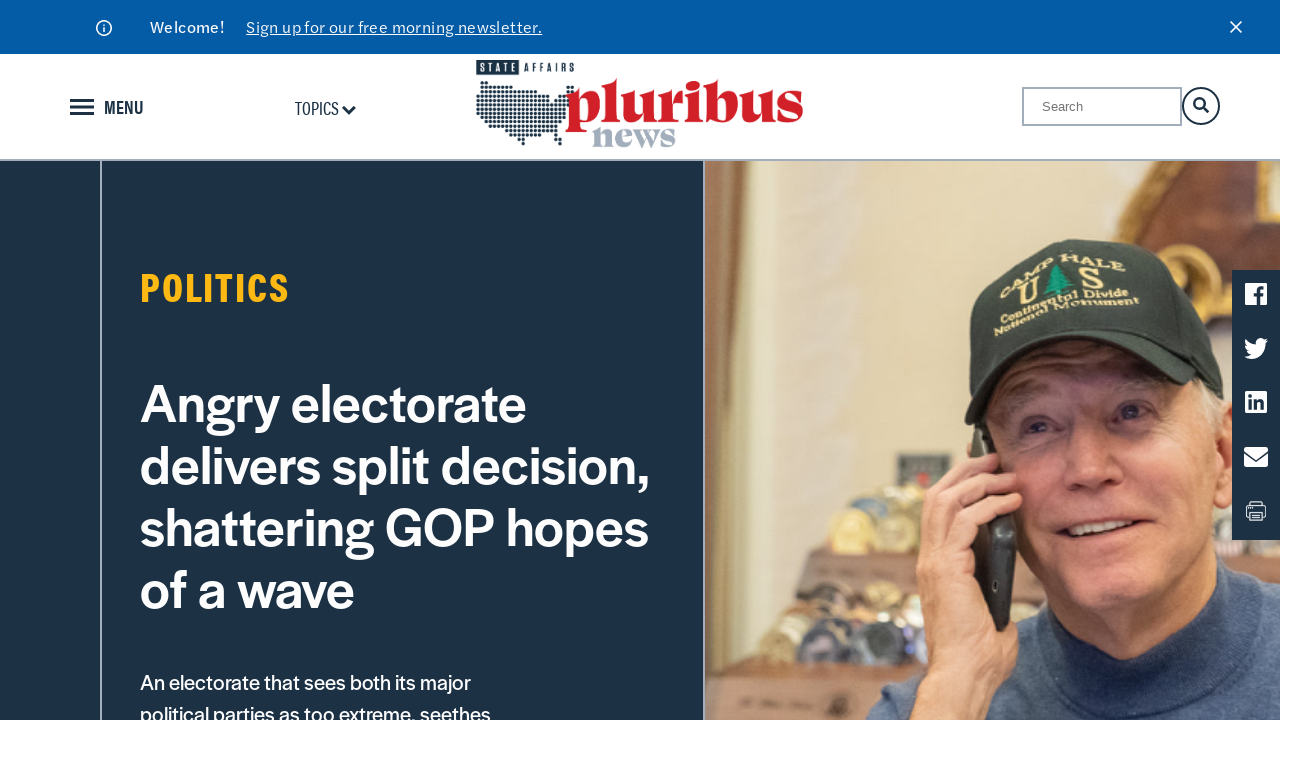

--- FILE ---
content_type: text/html; charset=UTF-8
request_url: https://pluribusnews.com/news-and-events/angry-electorate-delivers-split-decision-shattering-gop-hopes-of-a-wave/?utm_source=National+Conference+of+State+Legislatures&utm_campaign=6ca501c49e-Today_Nov_9&utm_medium=email&utm_term=0_1716623089-6ca501c49e-377788152
body_size: 16033
content:
<!doctype html>
<!--[if lt IE 9]><html class="no-js no-svg ie lt-ie9 lt-ie8 lt-ie7" lang="en-US"> <![endif]-->
<!--[if IE 9]><html class="no-js no-svg ie ie9 lt-ie9 lt-ie8" lang="en-US"> <![endif]-->
<!--[if gt IE 9]><!-->
	<html
	class="no-js no-svg" lang="en-US" style="visibility:hidden;"> <!--<![endif]-->
			<head>
			<title>Angry electorate delivers split decision, shattering GOP hopes of a wave &#8211; Pluribus News</title>
<meta name='robots' content='max-image-preview:large' />
<link rel='dns-prefetch' href='//cdn.broadstreetads.com' />
<link rel='dns-prefetch' href='//ajax.googleapis.com' />
<script>
window._wpemojiSettings = {"baseUrl":"https:\/\/s.w.org\/images\/core\/emoji\/15.0.3\/72x72\/","ext":".png","svgUrl":"https:\/\/s.w.org\/images\/core\/emoji\/15.0.3\/svg\/","svgExt":".svg","source":{"concatemoji":"https:\/\/pluribusnews.com\/wp-includes\/js\/wp-emoji-release.min.js?ver=6.6.2"}};
/*! This file is auto-generated */
!function(i,n){var o,s,e;function c(e){try{var t={supportTests:e,timestamp:(new Date).valueOf()};sessionStorage.setItem(o,JSON.stringify(t))}catch(e){}}function p(e,t,n){e.clearRect(0,0,e.canvas.width,e.canvas.height),e.fillText(t,0,0);var t=new Uint32Array(e.getImageData(0,0,e.canvas.width,e.canvas.height).data),r=(e.clearRect(0,0,e.canvas.width,e.canvas.height),e.fillText(n,0,0),new Uint32Array(e.getImageData(0,0,e.canvas.width,e.canvas.height).data));return t.every(function(e,t){return e===r[t]})}function u(e,t,n){switch(t){case"flag":return n(e,"\ud83c\udff3\ufe0f\u200d\u26a7\ufe0f","\ud83c\udff3\ufe0f\u200b\u26a7\ufe0f")?!1:!n(e,"\ud83c\uddfa\ud83c\uddf3","\ud83c\uddfa\u200b\ud83c\uddf3")&&!n(e,"\ud83c\udff4\udb40\udc67\udb40\udc62\udb40\udc65\udb40\udc6e\udb40\udc67\udb40\udc7f","\ud83c\udff4\u200b\udb40\udc67\u200b\udb40\udc62\u200b\udb40\udc65\u200b\udb40\udc6e\u200b\udb40\udc67\u200b\udb40\udc7f");case"emoji":return!n(e,"\ud83d\udc26\u200d\u2b1b","\ud83d\udc26\u200b\u2b1b")}return!1}function f(e,t,n){var r="undefined"!=typeof WorkerGlobalScope&&self instanceof WorkerGlobalScope?new OffscreenCanvas(300,150):i.createElement("canvas"),a=r.getContext("2d",{willReadFrequently:!0}),o=(a.textBaseline="top",a.font="600 32px Arial",{});return e.forEach(function(e){o[e]=t(a,e,n)}),o}function t(e){var t=i.createElement("script");t.src=e,t.defer=!0,i.head.appendChild(t)}"undefined"!=typeof Promise&&(o="wpEmojiSettingsSupports",s=["flag","emoji"],n.supports={everything:!0,everythingExceptFlag:!0},e=new Promise(function(e){i.addEventListener("DOMContentLoaded",e,{once:!0})}),new Promise(function(t){var n=function(){try{var e=JSON.parse(sessionStorage.getItem(o));if("object"==typeof e&&"number"==typeof e.timestamp&&(new Date).valueOf()<e.timestamp+604800&&"object"==typeof e.supportTests)return e.supportTests}catch(e){}return null}();if(!n){if("undefined"!=typeof Worker&&"undefined"!=typeof OffscreenCanvas&&"undefined"!=typeof URL&&URL.createObjectURL&&"undefined"!=typeof Blob)try{var e="postMessage("+f.toString()+"("+[JSON.stringify(s),u.toString(),p.toString()].join(",")+"));",r=new Blob([e],{type:"text/javascript"}),a=new Worker(URL.createObjectURL(r),{name:"wpTestEmojiSupports"});return void(a.onmessage=function(e){c(n=e.data),a.terminate(),t(n)})}catch(e){}c(n=f(s,u,p))}t(n)}).then(function(e){for(var t in e)n.supports[t]=e[t],n.supports.everything=n.supports.everything&&n.supports[t],"flag"!==t&&(n.supports.everythingExceptFlag=n.supports.everythingExceptFlag&&n.supports[t]);n.supports.everythingExceptFlag=n.supports.everythingExceptFlag&&!n.supports.flag,n.DOMReady=!1,n.readyCallback=function(){n.DOMReady=!0}}).then(function(){return e}).then(function(){var e;n.supports.everything||(n.readyCallback(),(e=n.source||{}).concatemoji?t(e.concatemoji):e.wpemoji&&e.twemoji&&(t(e.twemoji),t(e.wpemoji)))}))}((window,document),window._wpemojiSettings);
</script>
<style id='wp-emoji-styles-inline-css'>

	img.wp-smiley, img.emoji {
		display: inline !important;
		border: none !important;
		box-shadow: none !important;
		height: 1em !important;
		width: 1em !important;
		margin: 0 0.07em !important;
		vertical-align: -0.1em !important;
		background: none !important;
		padding: 0 !important;
	}
</style>
<link rel='stylesheet' id='wp-block-library-css' href='https://pluribusnews.com/wp-includes/css/dist/block-library/style.min.css?ver=6.6.2' media='all' />
<style id='classic-theme-styles-inline-css'>
/*! This file is auto-generated */
.wp-block-button__link{color:#fff;background-color:#32373c;border-radius:9999px;box-shadow:none;text-decoration:none;padding:calc(.667em + 2px) calc(1.333em + 2px);font-size:1.125em}.wp-block-file__button{background:#32373c;color:#fff;text-decoration:none}
</style>
<style id='global-styles-inline-css'>
:root{--wp--preset--aspect-ratio--square: 1;--wp--preset--aspect-ratio--4-3: 4/3;--wp--preset--aspect-ratio--3-4: 3/4;--wp--preset--aspect-ratio--3-2: 3/2;--wp--preset--aspect-ratio--2-3: 2/3;--wp--preset--aspect-ratio--16-9: 16/9;--wp--preset--aspect-ratio--9-16: 9/16;--wp--preset--color--black: #000000;--wp--preset--color--cyan-bluish-gray: #abb8c3;--wp--preset--color--white: #ffffff;--wp--preset--color--pale-pink: #f78da7;--wp--preset--color--vivid-red: #cf2e2e;--wp--preset--color--luminous-vivid-orange: #ff6900;--wp--preset--color--luminous-vivid-amber: #fcb900;--wp--preset--color--light-green-cyan: #7bdcb5;--wp--preset--color--vivid-green-cyan: #00d084;--wp--preset--color--pale-cyan-blue: #8ed1fc;--wp--preset--color--vivid-cyan-blue: #0693e3;--wp--preset--color--vivid-purple: #9b51e0;--wp--preset--gradient--vivid-cyan-blue-to-vivid-purple: linear-gradient(135deg,rgba(6,147,227,1) 0%,rgb(155,81,224) 100%);--wp--preset--gradient--light-green-cyan-to-vivid-green-cyan: linear-gradient(135deg,rgb(122,220,180) 0%,rgb(0,208,130) 100%);--wp--preset--gradient--luminous-vivid-amber-to-luminous-vivid-orange: linear-gradient(135deg,rgba(252,185,0,1) 0%,rgba(255,105,0,1) 100%);--wp--preset--gradient--luminous-vivid-orange-to-vivid-red: linear-gradient(135deg,rgba(255,105,0,1) 0%,rgb(207,46,46) 100%);--wp--preset--gradient--very-light-gray-to-cyan-bluish-gray: linear-gradient(135deg,rgb(238,238,238) 0%,rgb(169,184,195) 100%);--wp--preset--gradient--cool-to-warm-spectrum: linear-gradient(135deg,rgb(74,234,220) 0%,rgb(151,120,209) 20%,rgb(207,42,186) 40%,rgb(238,44,130) 60%,rgb(251,105,98) 80%,rgb(254,248,76) 100%);--wp--preset--gradient--blush-light-purple: linear-gradient(135deg,rgb(255,206,236) 0%,rgb(152,150,240) 100%);--wp--preset--gradient--blush-bordeaux: linear-gradient(135deg,rgb(254,205,165) 0%,rgb(254,45,45) 50%,rgb(107,0,62) 100%);--wp--preset--gradient--luminous-dusk: linear-gradient(135deg,rgb(255,203,112) 0%,rgb(199,81,192) 50%,rgb(65,88,208) 100%);--wp--preset--gradient--pale-ocean: linear-gradient(135deg,rgb(255,245,203) 0%,rgb(182,227,212) 50%,rgb(51,167,181) 100%);--wp--preset--gradient--electric-grass: linear-gradient(135deg,rgb(202,248,128) 0%,rgb(113,206,126) 100%);--wp--preset--gradient--midnight: linear-gradient(135deg,rgb(2,3,129) 0%,rgb(40,116,252) 100%);--wp--preset--font-size--small: 13px;--wp--preset--font-size--medium: 20px;--wp--preset--font-size--large: 36px;--wp--preset--font-size--x-large: 42px;--wp--preset--spacing--20: 0.44rem;--wp--preset--spacing--30: 0.67rem;--wp--preset--spacing--40: 1rem;--wp--preset--spacing--50: 1.5rem;--wp--preset--spacing--60: 2.25rem;--wp--preset--spacing--70: 3.38rem;--wp--preset--spacing--80: 5.06rem;--wp--preset--shadow--natural: 6px 6px 9px rgba(0, 0, 0, 0.2);--wp--preset--shadow--deep: 12px 12px 50px rgba(0, 0, 0, 0.4);--wp--preset--shadow--sharp: 6px 6px 0px rgba(0, 0, 0, 0.2);--wp--preset--shadow--outlined: 6px 6px 0px -3px rgba(255, 255, 255, 1), 6px 6px rgba(0, 0, 0, 1);--wp--preset--shadow--crisp: 6px 6px 0px rgba(0, 0, 0, 1);}:where(.is-layout-flex){gap: 0.5em;}:where(.is-layout-grid){gap: 0.5em;}body .is-layout-flex{display: flex;}.is-layout-flex{flex-wrap: wrap;align-items: center;}.is-layout-flex > :is(*, div){margin: 0;}body .is-layout-grid{display: grid;}.is-layout-grid > :is(*, div){margin: 0;}:where(.wp-block-columns.is-layout-flex){gap: 2em;}:where(.wp-block-columns.is-layout-grid){gap: 2em;}:where(.wp-block-post-template.is-layout-flex){gap: 1.25em;}:where(.wp-block-post-template.is-layout-grid){gap: 1.25em;}.has-black-color{color: var(--wp--preset--color--black) !important;}.has-cyan-bluish-gray-color{color: var(--wp--preset--color--cyan-bluish-gray) !important;}.has-white-color{color: var(--wp--preset--color--white) !important;}.has-pale-pink-color{color: var(--wp--preset--color--pale-pink) !important;}.has-vivid-red-color{color: var(--wp--preset--color--vivid-red) !important;}.has-luminous-vivid-orange-color{color: var(--wp--preset--color--luminous-vivid-orange) !important;}.has-luminous-vivid-amber-color{color: var(--wp--preset--color--luminous-vivid-amber) !important;}.has-light-green-cyan-color{color: var(--wp--preset--color--light-green-cyan) !important;}.has-vivid-green-cyan-color{color: var(--wp--preset--color--vivid-green-cyan) !important;}.has-pale-cyan-blue-color{color: var(--wp--preset--color--pale-cyan-blue) !important;}.has-vivid-cyan-blue-color{color: var(--wp--preset--color--vivid-cyan-blue) !important;}.has-vivid-purple-color{color: var(--wp--preset--color--vivid-purple) !important;}.has-black-background-color{background-color: var(--wp--preset--color--black) !important;}.has-cyan-bluish-gray-background-color{background-color: var(--wp--preset--color--cyan-bluish-gray) !important;}.has-white-background-color{background-color: var(--wp--preset--color--white) !important;}.has-pale-pink-background-color{background-color: var(--wp--preset--color--pale-pink) !important;}.has-vivid-red-background-color{background-color: var(--wp--preset--color--vivid-red) !important;}.has-luminous-vivid-orange-background-color{background-color: var(--wp--preset--color--luminous-vivid-orange) !important;}.has-luminous-vivid-amber-background-color{background-color: var(--wp--preset--color--luminous-vivid-amber) !important;}.has-light-green-cyan-background-color{background-color: var(--wp--preset--color--light-green-cyan) !important;}.has-vivid-green-cyan-background-color{background-color: var(--wp--preset--color--vivid-green-cyan) !important;}.has-pale-cyan-blue-background-color{background-color: var(--wp--preset--color--pale-cyan-blue) !important;}.has-vivid-cyan-blue-background-color{background-color: var(--wp--preset--color--vivid-cyan-blue) !important;}.has-vivid-purple-background-color{background-color: var(--wp--preset--color--vivid-purple) !important;}.has-black-border-color{border-color: var(--wp--preset--color--black) !important;}.has-cyan-bluish-gray-border-color{border-color: var(--wp--preset--color--cyan-bluish-gray) !important;}.has-white-border-color{border-color: var(--wp--preset--color--white) !important;}.has-pale-pink-border-color{border-color: var(--wp--preset--color--pale-pink) !important;}.has-vivid-red-border-color{border-color: var(--wp--preset--color--vivid-red) !important;}.has-luminous-vivid-orange-border-color{border-color: var(--wp--preset--color--luminous-vivid-orange) !important;}.has-luminous-vivid-amber-border-color{border-color: var(--wp--preset--color--luminous-vivid-amber) !important;}.has-light-green-cyan-border-color{border-color: var(--wp--preset--color--light-green-cyan) !important;}.has-vivid-green-cyan-border-color{border-color: var(--wp--preset--color--vivid-green-cyan) !important;}.has-pale-cyan-blue-border-color{border-color: var(--wp--preset--color--pale-cyan-blue) !important;}.has-vivid-cyan-blue-border-color{border-color: var(--wp--preset--color--vivid-cyan-blue) !important;}.has-vivid-purple-border-color{border-color: var(--wp--preset--color--vivid-purple) !important;}.has-vivid-cyan-blue-to-vivid-purple-gradient-background{background: var(--wp--preset--gradient--vivid-cyan-blue-to-vivid-purple) !important;}.has-light-green-cyan-to-vivid-green-cyan-gradient-background{background: var(--wp--preset--gradient--light-green-cyan-to-vivid-green-cyan) !important;}.has-luminous-vivid-amber-to-luminous-vivid-orange-gradient-background{background: var(--wp--preset--gradient--luminous-vivid-amber-to-luminous-vivid-orange) !important;}.has-luminous-vivid-orange-to-vivid-red-gradient-background{background: var(--wp--preset--gradient--luminous-vivid-orange-to-vivid-red) !important;}.has-very-light-gray-to-cyan-bluish-gray-gradient-background{background: var(--wp--preset--gradient--very-light-gray-to-cyan-bluish-gray) !important;}.has-cool-to-warm-spectrum-gradient-background{background: var(--wp--preset--gradient--cool-to-warm-spectrum) !important;}.has-blush-light-purple-gradient-background{background: var(--wp--preset--gradient--blush-light-purple) !important;}.has-blush-bordeaux-gradient-background{background: var(--wp--preset--gradient--blush-bordeaux) !important;}.has-luminous-dusk-gradient-background{background: var(--wp--preset--gradient--luminous-dusk) !important;}.has-pale-ocean-gradient-background{background: var(--wp--preset--gradient--pale-ocean) !important;}.has-electric-grass-gradient-background{background: var(--wp--preset--gradient--electric-grass) !important;}.has-midnight-gradient-background{background: var(--wp--preset--gradient--midnight) !important;}.has-small-font-size{font-size: var(--wp--preset--font-size--small) !important;}.has-medium-font-size{font-size: var(--wp--preset--font-size--medium) !important;}.has-large-font-size{font-size: var(--wp--preset--font-size--large) !important;}.has-x-large-font-size{font-size: var(--wp--preset--font-size--x-large) !important;}
:where(.wp-block-post-template.is-layout-flex){gap: 1.25em;}:where(.wp-block-post-template.is-layout-grid){gap: 1.25em;}
:where(.wp-block-columns.is-layout-flex){gap: 2em;}:where(.wp-block-columns.is-layout-grid){gap: 2em;}
:root :where(.wp-block-pullquote){font-size: 1.5em;line-height: 1.6;}
</style>
<script data-cfasync='false' src="//cdn.broadstreetads.com/init-2.min.js?v=1.46.7&amp;ver=6.6.2" id="broadstreet-init-js"></script>
<link rel="https://api.w.org/" href="https://pluribusnews.com/wp-json/" /><link rel="alternate" title="JSON" type="application/json" href="https://pluribusnews.com/wp-json/wp/v2/news-and-events/697" /><link rel="EditURI" type="application/rsd+xml" title="RSD" href="https://pluribusnews.com/xmlrpc.php?rsd" />
<meta name="generator" content="WordPress 6.6.2" />
<link rel="canonical" href="https://pluribusnews.com/news-and-events/angry-electorate-delivers-split-decision-shattering-gop-hopes-of-a-wave/" />
<link rel='shortlink' href='https://pluribusnews.com/?p=697' />
<link rel="alternate" title="oEmbed (JSON)" type="application/json+oembed" href="https://pluribusnews.com/wp-json/oembed/1.0/embed?url=https%3A%2F%2Fpluribusnews.com%2Fnews-and-events%2Fangry-electorate-delivers-split-decision-shattering-gop-hopes-of-a-wave%2F" />
<link rel="alternate" title="oEmbed (XML)" type="text/xml+oembed" href="https://pluribusnews.com/wp-json/oembed/1.0/embed?url=https%3A%2F%2Fpluribusnews.com%2Fnews-and-events%2Fangry-electorate-delivers-split-decision-shattering-gop-hopes-of-a-wave%2F&#038;format=xml" />
<script type="text/javascript">
  (function(c) {
    var script = document.createElement("script");
    script.src = "https://js.memberful.com/embed.js";
    script.onload = function() { Memberful.setup(c) };
    document.head.appendChild(script);
  })({
    site: ["https:\/\/pluribusnews.memberful.com"]  });
</script>

			
	<!-- <link rel="preload" href="https://pluribusnews.com/wp-content/themes/pluribus-wp/dist/css/main.css?v=1765898210" as="style" onload="this.onload=null;this.rel='stylesheet'"> -->
	<link rel="stylesheet" href="https://pluribusnews.com/wp-content/themes/pluribus-wp/dist/css/main.css?v=1765898210" media="print" onload="this.media='all'; this.onload=null;">	<noscript><link rel="stylesheet" href="https://pluribusnews.com/wp-content/themes/pluribus-wp/dist/css/main.css?v=1765898210"></noscript>
	
			<!-- Facebook Domain Validation -->
<meta name="facebook-domain-verification" content="cgxpx6odnj0i2co9ztn1ga7dvy0wh1" />

<!-- Google Tag Manager -->
<script>(function(w,d,s,l,i){w[l]=w[l]||[];w[l].push({'gtm.start':
new Date().getTime(),event:'gtm.js'});var f=d.getElementsByTagName(s)[0],
j=d.createElement(s),dl=l!='dataLayer'?'&l='+l:'';j.async=true;j.src=
' https://www.googletagmanager.com/gtm.js?id='+i+dl;f.parentNode.insertBefore(j,f);
})(window,document,'script','dataLayer','GTM-PZRFF28');</script>
<!-- End Google Tag Manager -->

<!-- Google tag (gtag.js) -->
<script async src="https://www.googletagmanager.com/gtag/js?id=G-SPJQKJ2T4F"></script>
<script>
  window.dataLayer = window.dataLayer || [];
  function gtag(){dataLayer.push(arguments);}
  gtag('js', new Date());
  gtag('config', 'G-SPJQKJ2T4F');
</script>

<!-- Twitter conversion tracking base code -->
<script>
!function(e,t,n,s,u,a){e.twq||(s=e.twq=function(){s.exe?s.exe.apply(s,arguments):s.queue.push(arguments);
},s.version='1.1',s.queue=[],u=t.createElement(n),u.async=!0,u.src='https://static.ads-twitter.com/uwt.js',
a=t.getElementsByTagName(n)[0],a.parentNode.insertBefore(u,a))}(window,document,'script');
twq('config','ocf0w');
</script>
<!-- End Twitter conversion tracking base code -->

<!-- Meta Pixel Code -->
<script>
!function(f,b,e,v,n,t,s)
{if(f.fbq)return;n=f.fbq=function(){n.callMethod?
n.callMethod.apply(n,arguments):n.queue.push(arguments)};
if(!f._fbq)f._fbq=n;n.push=n;n.loaded=!0;n.version='2.0';
n.queue=[];t=b.createElement(e);t.async=!0;
t.src=v;s=b.getElementsByTagName(e)[0];
s.parentNode.insertBefore(t,s)}(window, document,'script',
'https://connect.facebook.net/en_US/fbevents.js');
fbq('init', '5393249914135129');
fbq('track', 'PageView');
</script>
<noscript><img height="1" width="1" style="display:none"
src="https://www.facebook.com/tr?id=5393249914135129&ev=PageView&noscript=1"
/></noscript>
<!-- End Meta Pixel Code -->

<script async src="https://www.googletagmanager.com/gtag/js?id=AW-11389429087"></script>
<script>
window.dataLayer = window.dataLayer || [];
function gtag(){dataLayer.push(arguments);}
gtag('js', new Date());
gtag('config', 'AW-11389429087');
</script>


			<meta http-equiv="X-UA-Compatible" content="IE=edge">
			<meta name="viewport" content="width=device-width, initial-scale=1, maximum-scale=1">

			<link rel="icon" type="image/x-icon" href="https://pluribusnews.com/wp-content/themes/pluribus-wp/images/favicons/favicon.ico">
			<link rel="apple-touch-icon" sizes="180x180" href="https://pluribusnews.com/wp-content/themes/pluribus-wp/images/favicons/apple-touch-icon.png">
			<link rel="icon" type="image/png" sizes="32x32" href="https://pluribusnews.com/wp-content/themes/pluribus-wp/images/favicons/favicon-32x32.png">
			<link rel="icon" type="image/png" sizes="16x16" href="https://pluribusnews.com/wp-content/themes/pluribus-wp/images/favicons/favicon-16x16.png">
			<link rel="manifest" href="https://pluribusnews.com/wp-content/themes/pluribus-wp/site.webmanifest">
			<link rel="stylesheet" href="https://use.typekit.net/udz5lpx.css">

						<link rel="stylesheet" href="https://fonts.googleapis.com/css2?family=Material+Symbols+Outlined:opsz,wght,FILL,GRAD@48,400,0,0" />

			<script src="https://cdn.jsdelivr.net/npm/typed.js@2.0.12"></script>

			<script src="https://cdnjs.cloudflare.com/ajax/libs/gsap/3.10.4/gsap.min.js"></script>
			<script src="https://cdnjs.cloudflare.com/ajax/libs/gsap/3.10.4/ScrollTrigger.min.js"></script>

		</head>
	
	<body class="news-and-events-template-default single single-news-and-events postid-697" data-template="base.twig">

		<!-- Google Tag Manager (noscript) -->
<noscript><iframe src=" https://www.googletagmanager.com/ns.html?id=GTM-PZRFF28"
height="0" width="0" style="display:none;visibility:hidden"></iframe></noscript>
<!-- End Google Tag Manager (noscript) -->

				<script>0</script>
		<div class="heavy-background"></div>
		
		
		<a class="visually-hidden-focusable" href="#content">Skip to content</a>

		
						
<header id="header" class="internal">
	
			<div class="alert announcement">
					<i class="announcement"></i>
					<span class="alert__title">Welcome! </span>
					<span class="alert__message"> <a target="_self" href="https://pluribusnews.com/sign-up/">Sign up for our free morning newsletter.</a></span>
					<a href="#" class="alert__close"><img src="/wp-content/themes/pluribus-wp/images/icons/icon-close.svg"></a>
			</div>
	<div class="header-placeholder">
		<div class="header-wrapper l-container">
			<div id="header-inner">
				<div class='header-inner-content'>
					<div class='menu-button'>
						<button type="button" class="menu-main-toggle" aria-label="Expand the main menu navigation">
							<div class="icon hamburger-menu">
								<div class="bar one"></div>
								<div class="bar two"></div>
								<div class="bar three"></div>
							</div>
							<span class='desktop-only'>MENU</span>
						</button>
													<div class='internal-page__topics desktop-only'>
								<a href="#" class="view-topics">Topics
									<svg xmlns="http://www.w3.org/2000/svg" width="13.978" height="13.978" viewBox="0 0 13.978 13.978">
  <g id="Hover_Arrow" data-name="Hover Arrow" transform="translate(27.766 5.928) rotate(135)">
    <path id="Trazado_30462" data-name="Trazado 30462" d="M10.5,10.5h8.384v8.384" transform="translate(0 0)" fill="none" stroke="#1c3144" stroke-width="3"/>
  </g>
</svg>
</a>
								<ul class='internal-page__topics-items'>
																			<li class="menu-item">
											<a href="https://pluribusnews.com/issues/policy/">
												Policy
												<span><svg xmlns="http://www.w3.org/2000/svg" width="18.121" height="18.121" viewBox="0 0 18.121 18.121">
  <g id="Icon_feather-arrow-left" data-name="Icon feather-arrow-left" transform="translate(0 1.061)">
    <g id="Icon_feather-arrow-left-2" data-name="Icon feather-arrow-left" transform="translate(23.5 23.5) rotate(180)">
      <path id="Trazado_30447" data-name="Trazado 30447" d="M23.5,18H7.5" transform="translate(0 -2.5)" fill="none" stroke="#fdb913" stroke-linejoin="round" stroke-width="3"/>
      <path id="Trazado_30448" data-name="Trazado 30448" d="M15.5,23.5l-8-8,8-8" fill="none" stroke="#fdb913" stroke-width="3"/>
    </g>
  </g>
</svg>
</span>
											</a>
										</li>
																			<li class="menu-item">
											<a href="https://pluribusnews.com/issues/politics/">
												Politics
												<span><svg xmlns="http://www.w3.org/2000/svg" width="18.121" height="18.121" viewBox="0 0 18.121 18.121">
  <g id="Icon_feather-arrow-left" data-name="Icon feather-arrow-left" transform="translate(0 1.061)">
    <g id="Icon_feather-arrow-left-2" data-name="Icon feather-arrow-left" transform="translate(23.5 23.5) rotate(180)">
      <path id="Trazado_30447" data-name="Trazado 30447" d="M23.5,18H7.5" transform="translate(0 -2.5)" fill="none" stroke="#fdb913" stroke-linejoin="round" stroke-width="3"/>
      <path id="Trazado_30448" data-name="Trazado 30448" d="M15.5,23.5l-8-8,8-8" fill="none" stroke="#fdb913" stroke-width="3"/>
    </g>
  </g>
</svg>
</span>
											</a>
										</li>
																			<li class="menu-item">
											<a href="https://pluribusnews.com/issues/economy/">
												Economy
												<span><svg xmlns="http://www.w3.org/2000/svg" width="18.121" height="18.121" viewBox="0 0 18.121 18.121">
  <g id="Icon_feather-arrow-left" data-name="Icon feather-arrow-left" transform="translate(0 1.061)">
    <g id="Icon_feather-arrow-left-2" data-name="Icon feather-arrow-left" transform="translate(23.5 23.5) rotate(180)">
      <path id="Trazado_30447" data-name="Trazado 30447" d="M23.5,18H7.5" transform="translate(0 -2.5)" fill="none" stroke="#fdb913" stroke-linejoin="round" stroke-width="3"/>
      <path id="Trazado_30448" data-name="Trazado 30448" d="M15.5,23.5l-8-8,8-8" fill="none" stroke="#fdb913" stroke-width="3"/>
    </g>
  </g>
</svg>
</span>
											</a>
										</li>
																			<li class="menu-item">
											<a href="https://pluribusnews.com/issues/disruption/">
												Disruption
												<span><svg xmlns="http://www.w3.org/2000/svg" width="18.121" height="18.121" viewBox="0 0 18.121 18.121">
  <g id="Icon_feather-arrow-left" data-name="Icon feather-arrow-left" transform="translate(0 1.061)">
    <g id="Icon_feather-arrow-left-2" data-name="Icon feather-arrow-left" transform="translate(23.5 23.5) rotate(180)">
      <path id="Trazado_30447" data-name="Trazado 30447" d="M23.5,18H7.5" transform="translate(0 -2.5)" fill="none" stroke="#fdb913" stroke-linejoin="round" stroke-width="3"/>
      <path id="Trazado_30448" data-name="Trazado 30448" d="M15.5,23.5l-8-8,8-8" fill="none" stroke="#fdb913" stroke-width="3"/>
    </g>
  </g>
</svg>
</span>
											</a>
										</li>
																			<li class="menu-item">
											<a href="https://pluribusnews.com/issues/health-care/">
												Health Care
												<span><svg xmlns="http://www.w3.org/2000/svg" width="18.121" height="18.121" viewBox="0 0 18.121 18.121">
  <g id="Icon_feather-arrow-left" data-name="Icon feather-arrow-left" transform="translate(0 1.061)">
    <g id="Icon_feather-arrow-left-2" data-name="Icon feather-arrow-left" transform="translate(23.5 23.5) rotate(180)">
      <path id="Trazado_30447" data-name="Trazado 30447" d="M23.5,18H7.5" transform="translate(0 -2.5)" fill="none" stroke="#fdb913" stroke-linejoin="round" stroke-width="3"/>
      <path id="Trazado_30448" data-name="Trazado 30448" d="M15.5,23.5l-8-8,8-8" fill="none" stroke="#fdb913" stroke-width="3"/>
    </g>
  </g>
</svg>
</span>
											</a>
										</li>
																			<li class="menu-item">
											<a href="https://pluribusnews.com/issues/transportation/">
												Transportation
												<span><svg xmlns="http://www.w3.org/2000/svg" width="18.121" height="18.121" viewBox="0 0 18.121 18.121">
  <g id="Icon_feather-arrow-left" data-name="Icon feather-arrow-left" transform="translate(0 1.061)">
    <g id="Icon_feather-arrow-left-2" data-name="Icon feather-arrow-left" transform="translate(23.5 23.5) rotate(180)">
      <path id="Trazado_30447" data-name="Trazado 30447" d="M23.5,18H7.5" transform="translate(0 -2.5)" fill="none" stroke="#fdb913" stroke-linejoin="round" stroke-width="3"/>
      <path id="Trazado_30448" data-name="Trazado 30448" d="M15.5,23.5l-8-8,8-8" fill="none" stroke="#fdb913" stroke-width="3"/>
    </g>
  </g>
</svg>
</span>
											</a>
										</li>
																			<li class="menu-item">
											<a href="https://pluribusnews.com/issues/energy/">
												Energy
												<span><svg xmlns="http://www.w3.org/2000/svg" width="18.121" height="18.121" viewBox="0 0 18.121 18.121">
  <g id="Icon_feather-arrow-left" data-name="Icon feather-arrow-left" transform="translate(0 1.061)">
    <g id="Icon_feather-arrow-left-2" data-name="Icon feather-arrow-left" transform="translate(23.5 23.5) rotate(180)">
      <path id="Trazado_30447" data-name="Trazado 30447" d="M23.5,18H7.5" transform="translate(0 -2.5)" fill="none" stroke="#fdb913" stroke-linejoin="round" stroke-width="3"/>
      <path id="Trazado_30448" data-name="Trazado 30448" d="M15.5,23.5l-8-8,8-8" fill="none" stroke="#fdb913" stroke-width="3"/>
    </g>
  </g>
</svg>
</span>
											</a>
										</li>
																			<li class="menu-item">
											<a href="https://pluribusnews.com/issues/environment/">
												Environment
												<span><svg xmlns="http://www.w3.org/2000/svg" width="18.121" height="18.121" viewBox="0 0 18.121 18.121">
  <g id="Icon_feather-arrow-left" data-name="Icon feather-arrow-left" transform="translate(0 1.061)">
    <g id="Icon_feather-arrow-left-2" data-name="Icon feather-arrow-left" transform="translate(23.5 23.5) rotate(180)">
      <path id="Trazado_30447" data-name="Trazado 30447" d="M23.5,18H7.5" transform="translate(0 -2.5)" fill="none" stroke="#fdb913" stroke-linejoin="round" stroke-width="3"/>
      <path id="Trazado_30448" data-name="Trazado 30448" d="M15.5,23.5l-8-8,8-8" fill="none" stroke="#fdb913" stroke-width="3"/>
    </g>
  </g>
</svg>
</span>
											</a>
										</li>
																			<li class="menu-item">
											<a href="https://pluribusnews.com/issues/taxes/">
												Taxes
												<span><svg xmlns="http://www.w3.org/2000/svg" width="18.121" height="18.121" viewBox="0 0 18.121 18.121">
  <g id="Icon_feather-arrow-left" data-name="Icon feather-arrow-left" transform="translate(0 1.061)">
    <g id="Icon_feather-arrow-left-2" data-name="Icon feather-arrow-left" transform="translate(23.5 23.5) rotate(180)">
      <path id="Trazado_30447" data-name="Trazado 30447" d="M23.5,18H7.5" transform="translate(0 -2.5)" fill="none" stroke="#fdb913" stroke-linejoin="round" stroke-width="3"/>
      <path id="Trazado_30448" data-name="Trazado 30448" d="M15.5,23.5l-8-8,8-8" fill="none" stroke="#fdb913" stroke-width="3"/>
    </g>
  </g>
</svg>
</span>
											</a>
										</li>
																	</ul>
							</div>
											</div>
					<div
						class="sidebar menu-main-items">
												<!-- Main navigation may be omitted, if appropriate to the site -->
<div class="header--navigation">
	<div class="header--navigation__inner">
		<nav id="block-accessible-main-menu" role="navigation">
			<ul class="main-menu__list nav-menu nav">
				<li class="main-menu--item home-link">
					<a href='/'>
						<svg id="Home_Icon" data-name="Home Icon" xmlns="http://www.w3.org/2000/svg" width="20.785" height="18.857" viewBox="0 0 20.785 18.857">
  <path id="Home_Icon-2" data-name="Home Icon" d="M23.356,14.217,12.963,6.15,2.571,14.217V10.928L12.963,2.861l10.393,8.067Zm-2.6-.293v7.794h-5.2v-5.2h-5.2v5.2h-5.2V13.924l7.794-5.846Z" transform="translate(-2.571 -2.861)" fill="white"/>
</svg>

					</a>
				</li>
				<li class="utility-menu__mobile mobile-only">
					<a href='#'>
						<span>Topics</span>
						<div class='plus_icon'>
							<div class='vertical-line'></div>
							<div class='horizontal-line'></div>
						</div>
					</a>
					<ul class="utility-menu-navigation_mobile">
													<li class="menu-item">
								<a href="#">
									Policy
								</a>
							</li>
													<li class="menu-item">
								<a href="#">
									Politics
								</a>
							</li>
													<li class="menu-item">
								<a href="#">
									Economy
								</a>
							</li>
													<li class="menu-item">
								<a href="#">
									Disruption
								</a>
							</li>
													<li class="menu-item">
								<a href="#">
									Health Care
								</a>
							</li>
													<li class="menu-item">
								<a href="#">
									Transportation
								</a>
							</li>
													<li class="menu-item">
								<a href="#">
									Energy
								</a>
							</li>
													<li class="menu-item">
								<a href="#">
									Environment
								</a>
							</li>
													<li class="menu-item">
								<a href="#">
									Taxes
								</a>
							</li>
											</ul>
				</li>
				
										
				<li class="main-menu--item menu-item">
										<a class="main-menu__link" href="https://pluribusnews.com/news-and-events/" target="">
						All News
						<svg xmlns="http://www.w3.org/2000/svg" width="18.121" height="18.121" viewBox="0 0 18.121 18.121">
  <g id="Icon_feather-arrow-left" data-name="Icon feather-arrow-left" transform="translate(0 1.061)">
    <g id="Icon_feather-arrow-left-2" data-name="Icon feather-arrow-left" transform="translate(23.5 23.5) rotate(180)">
      <path id="Trazado_30447" data-name="Trazado 30447" d="M23.5,18H7.5" transform="translate(0 -2.5)" fill="none" stroke="#fdb913" stroke-linejoin="round" stroke-width="3"/>
      <path id="Trazado_30448" data-name="Trazado 30448" d="M15.5,23.5l-8-8,8-8" fill="none" stroke="#fdb913" stroke-width="3"/>
    </g>
  </g>
</svg>

					</a>
									</li>
				
										
				<li class="main-menu--item menu-item">
										<a class="main-menu__link" href="https://pluribusnews.com/news-and-events/?content-types_filter=73&order_by=latest" target="">
						Events
						<svg xmlns="http://www.w3.org/2000/svg" width="18.121" height="18.121" viewBox="0 0 18.121 18.121">
  <g id="Icon_feather-arrow-left" data-name="Icon feather-arrow-left" transform="translate(0 1.061)">
    <g id="Icon_feather-arrow-left-2" data-name="Icon feather-arrow-left" transform="translate(23.5 23.5) rotate(180)">
      <path id="Trazado_30447" data-name="Trazado 30447" d="M23.5,18H7.5" transform="translate(0 -2.5)" fill="none" stroke="#fdb913" stroke-linejoin="round" stroke-width="3"/>
      <path id="Trazado_30448" data-name="Trazado 30448" d="M15.5,23.5l-8-8,8-8" fill="none" stroke="#fdb913" stroke-width="3"/>
    </g>
  </g>
</svg>

					</a>
									</li>
				
										
				<li class="main-menu--item menu-item">
										<a class="main-menu__link" href="https://pluribusnews.com/about-pluribus-news/" target="">
						About Us
						<svg xmlns="http://www.w3.org/2000/svg" width="18.121" height="18.121" viewBox="0 0 18.121 18.121">
  <g id="Icon_feather-arrow-left" data-name="Icon feather-arrow-left" transform="translate(0 1.061)">
    <g id="Icon_feather-arrow-left-2" data-name="Icon feather-arrow-left" transform="translate(23.5 23.5) rotate(180)">
      <path id="Trazado_30447" data-name="Trazado 30447" d="M23.5,18H7.5" transform="translate(0 -2.5)" fill="none" stroke="#fdb913" stroke-linejoin="round" stroke-width="3"/>
      <path id="Trazado_30448" data-name="Trazado 30448" d="M15.5,23.5l-8-8,8-8" fill="none" stroke="#fdb913" stroke-width="3"/>
    </g>
  </g>
</svg>

					</a>
									</li>
				
										
				<li class="main-menu--item menu-item">
										<a class="main-menu__link" href="https://pluribusnews.com/job-opportunities-at-pluribus-news/" target="">
						Work With Us
						<svg xmlns="http://www.w3.org/2000/svg" width="18.121" height="18.121" viewBox="0 0 18.121 18.121">
  <g id="Icon_feather-arrow-left" data-name="Icon feather-arrow-left" transform="translate(0 1.061)">
    <g id="Icon_feather-arrow-left-2" data-name="Icon feather-arrow-left" transform="translate(23.5 23.5) rotate(180)">
      <path id="Trazado_30447" data-name="Trazado 30447" d="M23.5,18H7.5" transform="translate(0 -2.5)" fill="none" stroke="#fdb913" stroke-linejoin="round" stroke-width="3"/>
      <path id="Trazado_30448" data-name="Trazado 30448" d="M15.5,23.5l-8-8,8-8" fill="none" stroke="#fdb913" stroke-width="3"/>
    </g>
  </g>
</svg>

					</a>
									</li>
				
										
				<li class="main-menu--item menu-item">
										<a class="main-menu__link" href="https://pluribusnews.com/sign-up/" target="">
						Sign Up
						<svg xmlns="http://www.w3.org/2000/svg" width="18.121" height="18.121" viewBox="0 0 18.121 18.121">
  <g id="Icon_feather-arrow-left" data-name="Icon feather-arrow-left" transform="translate(0 1.061)">
    <g id="Icon_feather-arrow-left-2" data-name="Icon feather-arrow-left" transform="translate(23.5 23.5) rotate(180)">
      <path id="Trazado_30447" data-name="Trazado 30447" d="M23.5,18H7.5" transform="translate(0 -2.5)" fill="none" stroke="#fdb913" stroke-linejoin="round" stroke-width="3"/>
      <path id="Trazado_30448" data-name="Trazado 30448" d="M15.5,23.5l-8-8,8-8" fill="none" stroke="#fdb913" stroke-width="3"/>
    </g>
  </g>
</svg>

					</a>
									</li>
				
										
				<li class="main-menu--item menu-item">
										<a class="main-menu__link" href="https://pluribusnews.com/subscribe/" target="">
						Subscribe
						<svg xmlns="http://www.w3.org/2000/svg" width="18.121" height="18.121" viewBox="0 0 18.121 18.121">
  <g id="Icon_feather-arrow-left" data-name="Icon feather-arrow-left" transform="translate(0 1.061)">
    <g id="Icon_feather-arrow-left-2" data-name="Icon feather-arrow-left" transform="translate(23.5 23.5) rotate(180)">
      <path id="Trazado_30447" data-name="Trazado 30447" d="M23.5,18H7.5" transform="translate(0 -2.5)" fill="none" stroke="#fdb913" stroke-linejoin="round" stroke-width="3"/>
      <path id="Trazado_30448" data-name="Trazado 30448" d="M15.5,23.5l-8-8,8-8" fill="none" stroke="#fdb913" stroke-width="3"/>
    </g>
  </g>
</svg>

					</a>
									</li>
							</ul>
								</nav>

		
		
		<nav id="social-share-menu" class="">
			<ul id="social-share-menu--items" class="social-share-menu-navigation">
													<li class="menu-item">
						<a href="https://www.facebook.com/PluribusNews/" title="facebook">
							<svg xmlns="http://www.w3.org/2000/svg" width="22" height="22" viewBox="0 0 22 22">
  <path id="Trazado_8047" data-name="Trazado 8047" d="M22-11.787A1.217,1.217,0,0,0,20.782-13H1.213A1.216,1.216,0,0,0,0-11.787V7.787A1.216,1.216,0,0,0,1.213,9H11.741V.48H8.874V-2.84h2.868V-5.29a4,4,0,0,1,4.272-4.39,23.637,23.637,0,0,1,2.563.133v2.971H16.819c-1.38,0-1.645.653-1.645,1.616V-2.84h3.29L18.037.48H15.179V9h5.608A1.212,1.212,0,0,0,22,7.782Z" transform="translate(0 13)" fill="#fdfdfd"/>
</svg>

						</a>
					</li>
									<li class="menu-item">
						<a href="https://www.twitter.com/pluribusnews" title="twitter">
							<svg id="Grupo_18367" data-name="Grupo 18367" xmlns="http://www.w3.org/2000/svg" width="24" height="20.995" viewBox="0 0 24 20.995">
  <path id="Trazado_8048" data-name="Trazado 8048" d="M21.533-7.265A11.054,11.054,0,0,0,24-10a9.311,9.311,0,0,1-2.832.82A5.232,5.232,0,0,0,23.33-12.1a9.273,9.273,0,0,1-3.122,1.279A4.751,4.751,0,0,0,16.614-12.5,5.117,5.117,0,0,0,11.7-7.2a6.424,6.424,0,0,0,.122,1.214A13.679,13.679,0,0,1,1.675-11.53a5.571,5.571,0,0,0-.67,2.674A5.412,5.412,0,0,0,3.2-4.444,4.689,4.689,0,0,1,.975-5.116v.066A5.216,5.216,0,0,0,4.919.149a4.851,4.851,0,0,1-1.294.18A5.766,5.766,0,0,1,2.7.247a4.989,4.989,0,0,0,4.6,3.674A9.413,9.413,0,0,1,1.188,6.185,9.458,9.458,0,0,1,0,6.119,13.188,13.188,0,0,0,7.553,8.5C16.6,8.5,21.548.428,21.548-6.576,21.548-6.806,21.548-7.036,21.533-7.265Z" transform="translate(0 12.497)" fill="#fff"/>
</svg>

						</a>
					</li>
									<li class="menu-item">
						<a href="https://www.linkedin.com/company/cprmedia/" title="linkedin">
							<svg xmlns="http://www.w3.org/2000/svg" width="22" height="22" viewBox="0 0 22 22">
  <path id="Trazado_8049" data-name="Trazado 8049" d="M20.429-13H1.567A1.578,1.578,0,0,0,0-11.414V7.414A1.578,1.578,0,0,0,1.567,9H20.429A1.582,1.582,0,0,0,22,7.414V-11.414A1.582,1.582,0,0,0,20.429-13ZM6.649,5.857H3.388v-10.5H6.654v10.5ZM5.019-6.076A1.891,1.891,0,0,1,3.128-7.966,1.891,1.891,0,0,1,5.019-9.857,1.9,1.9,0,0,1,6.909-7.966,1.888,1.888,0,0,1,5.019-6.076ZM18.872,5.857H15.611V.75c0-1.218-.025-2.784-1.694-2.784-1.7,0-1.959,1.326-1.959,2.7v5.2H8.7v-10.5h3.128v1.434h.044A3.434,3.434,0,0,1,14.958-4.9c3.3,0,3.914,2.175,3.914,5Z" transform="translate(0 13)" fill="#fdfdfd"/>
</svg>

						</a>
					</li>
									<li class="menu-item">
						<a href="https://bsky.app/profile/pluribusnews.bsky.social" title="bluesky">
							<?xml version="1.0" standalone="no"?>
<!DOCTYPE svg PUBLIC "-//W3C//DTD SVG 20010904//EN"
 "http://www.w3.org/TR/2001/REC-SVG-20010904/DTD/svg10.dtd">
<svg version="1.0" xmlns="http://www.w3.org/2000/svg"
 width="2319.000000pt" height="2049.000000pt" viewBox="0 0 2319.000000 2049.000000"
 preserveAspectRatio="xMidYMid meet">

<g transform="translate(0.000000,2049.000000) scale(0.100000,-0.100000)"
fill="#fdfdfd" stroke="none">
<path d="M1808 20095 c-254 -35 -491 -124 -678 -256 -114 -80 -265 -237 -349
-363 -200 -300 -311 -652 -368 -1159 -23 -206 -23 -692 0 -1047 165 -2545 415
-5134 568 -5865 51 -249 163 -574 293 -855 547 -1182 1582 -1999 2984 -2354
861 -218 1787 -258 2811 -120 184 25 261 28 114 5 -136 -22 -460 -90 -693
-147 -1307 -317 -2285 -801 -2911 -1440 -234 -241 -387 -453 -514 -716 -145
-303 -209 -559 -222 -893 -28 -749 307 -1535 1004 -2351 253 -298 789 -812
1129 -1085 1051 -843 2007 -1183 2898 -1029 474 82 942 317 1366 685 123 107
382 372 489 500 509 610 959 1411 1364 2425 118 296 190 493 344 940 114 331
133 377 158 377 25 0 43 -45 170 -412 533 -1546 1038 -2538 1696 -3330 114
-137 452 -473 575 -573 419 -336 834 -534 1283 -612 905 -158 1920 215 2976
1095 331 275 815 746 1049 1020 603 705 928 1375 996 2054 51 509 -86 1038
-382 1482 -112 167 -185 256 -348 423 -624 638 -1603 1123 -2910 1440 -233 57
-557 125 -693 147 -43 6 -76 14 -73 16 2 3 87 -7 188 -21 742 -103 1467 -107
2148 -10 1385 196 2494 798 3202 1739 346 460 631 1080 738 1605 136 670 359
2883 520 5160 78 1110 85 1457 34 1850 -73 572 -246 983 -534 1270 -208 209
-466 339 -785 396 -123 22 -414 29 -572 15 -842 -79 -1911 -559 -2921 -1313
-1259 -940 -2742 -2520 -4133 -4403 -875 -1184 -1675 -2448 -2153 -3402 -36
-73 -68 -133 -70 -133 -2 0 -56 100 -119 223 -402 780 -930 1643 -1576 2572
-1577 2271 -3362 4216 -4828 5263 -854 609 -1787 1040 -2514 1161 -260 43
-551 53 -751 26z"/>
</g>
</svg>

						</a>
					</li>
							</ul>
		</nav>
	</div>
</div>

					</div>

					<div class="header-branding">
						<a href="https://pluribusnews.com" class="header-logo">
							<img src='/wp-content/themes/pluribus-wp/images/pluribus-navy-sa-2.svg' alt='Pluribus News' width="411" height="88"/>
						</a>
					</div>

											<div class='search-desktop desktop-only'>
							
 
 

<div class="archive-news-and-insights__search module--search-bar search-bar">
    <div class="l-module">
        <div class="module__inner">
            <div class="block-wrapper">
                <div class="search-bar__title visually-hidden-focusable">
                    <h3>Search</h3>
                </div>
                <form class='l-module' method="get" role="search" action="https://pluribusnews.com/news-and-events/">
                    <div class="search-bar__field">
                                                    
                            <input type="search" id="search-field" placeholder="Search" name="search" class="" value="">
                                                
                    </div>
                    <div class="search-bar__button">
                        <button type="submit"  class="button button__primary  button__primary--orange  button__mode--dark ">
                                                        <svg xmlns="http://www.w3.org/2000/svg" width="15.999" height="16.002" viewBox="0 0 15.999 16.002">
  <path id="Trazado_30371" data-name="Trazado 30371" d="M15.781-.166,12.666-3.281a.749.749,0,0,0-.531-.219h-.509A6.468,6.468,0,0,0,13-7.5,6.5,6.5,0,0,0,6.5-14,6.5,6.5,0,0,0,0-7.5,6.5,6.5,0,0,0,6.5-1a6.468,6.468,0,0,0,4-1.375v.509a.749.749,0,0,0,.219.531l3.116,3.116a.747.747,0,0,0,1.059,0L15.778.9A.754.754,0,0,0,15.781-.166ZM6.5-3.5a4,4,0,0,1-4-4,4,4,0,0,1,4-4,4,4,0,0,1,4,4A4,4,0,0,1,6.5-3.5Z" transform="translate(0 14)" fill="#1c3144"/>
</svg>

                        </button>
                    </div>
                 </form>
            </div>
        </div>
    </div>
</div>

						</div>
						<div class='search-mobile mobile-only'>
							
 
 

<div class="archive-news-and-insights__search module--search-bar search-bar">
    <div class="l-module">
        <div class="module__inner">
            <div class="block-wrapper">
                <div class="search-bar__title visually-hidden-focusable">
                    <h3>Search</h3>
                </div>
                <form class='l-module' method="get" role="search" action="https://pluribusnews.com/news-and-events/">
                    <div class="search-bar__field">
                                                    
                            <input type="search" id="search-field" placeholder="Search" name="search" class="" value="">
                                                
                    </div>
                    <div class="search-bar__button">
                        <button type="submit"  class="button button__primary  button__primary--orange  button__mode--dark ">
                                                        <svg xmlns="http://www.w3.org/2000/svg" width="15.999" height="16.002" viewBox="0 0 15.999 16.002">
  <path id="Trazado_30371" data-name="Trazado 30371" d="M15.781-.166,12.666-3.281a.749.749,0,0,0-.531-.219h-.509A6.468,6.468,0,0,0,13-7.5,6.5,6.5,0,0,0,6.5-14,6.5,6.5,0,0,0,0-7.5,6.5,6.5,0,0,0,6.5-1a6.468,6.468,0,0,0,4-1.375v.509a.749.749,0,0,0,.219.531l3.116,3.116a.747.747,0,0,0,1.059,0L15.778.9A.754.754,0,0,0,15.781-.166ZM6.5-3.5a4,4,0,0,1-4-4,4,4,0,0,1,4-4,4,4,0,0,1,4,4A4,4,0,0,1,6.5-3.5Z" transform="translate(0 14)" fill="#1c3144"/>
</svg>

                        </button>
                    </div>
                 </form>
            </div>
        </div>
    </div>
</div>

						</div>
					
					
				</div>
			</div>
					</div>
	</div>
</header>
		
				<section id="content" role="main" class="content-wrapper angry-electorate-delivers-split-decision-shattering-gop-hopes-of-a-wave">
			<div class="wrapper ">
				
	
			
				<section class="hero-block hero-article" id="block_636b969734c5b">
						
				<div class="col-info">
					<div class="info">
						<div class="hero-article__block__inner">
							<span class="tag">
							
																																																																																									
																	Politics
								
														</span>
							<h1 class="title display-1-max">Angry electorate delivers split decision, shattering GOP hopes of a wave</h1>
							<div class="mobile-share">
								
<ul class="social-share">

	<li>
		<a href="https://www.facebook.com/sharer/sharer.php?u=https://pluribusnews.com/news-and-events/angry-electorate-delivers-split-decision-shattering-gop-hopes-of-a-wave/" target="_blank">
			<svg xmlns="http://www.w3.org/2000/svg" width="22" height="22" viewBox="0 0 22 22">
  <path id="Trazado_8047" data-name="Trazado 8047" d="M22-11.787A1.217,1.217,0,0,0,20.782-13H1.213A1.216,1.216,0,0,0,0-11.787V7.787A1.216,1.216,0,0,0,1.213,9H11.741V.48H8.874V-2.84h2.868V-5.29a4,4,0,0,1,4.272-4.39,23.637,23.637,0,0,1,2.563.133v2.971H16.819c-1.38,0-1.645.653-1.645,1.616V-2.84h3.29L18.037.48H15.179V9h5.608A1.212,1.212,0,0,0,22,7.782Z" transform="translate(0 13)" fill="#fdfdfd"/>
</svg>

		</a>
	</li>
	<li>
		<a href="https://twitter.com/intent/tweet?url=https://pluribusnews.com/news-and-events/angry-electorate-delivers-split-decision-shattering-gop-hopes-of-a-wave/&#038;text=%0A" target="_blank">
			<svg id="Grupo_18367" data-name="Grupo 18367" xmlns="http://www.w3.org/2000/svg" width="24" height="20.995" viewBox="0 0 24 20.995">
  <path id="Trazado_8048" data-name="Trazado 8048" d="M21.533-7.265A11.054,11.054,0,0,0,24-10a9.311,9.311,0,0,1-2.832.82A5.232,5.232,0,0,0,23.33-12.1a9.273,9.273,0,0,1-3.122,1.279A4.751,4.751,0,0,0,16.614-12.5,5.117,5.117,0,0,0,11.7-7.2a6.424,6.424,0,0,0,.122,1.214A13.679,13.679,0,0,1,1.675-11.53a5.571,5.571,0,0,0-.67,2.674A5.412,5.412,0,0,0,3.2-4.444,4.689,4.689,0,0,1,.975-5.116v.066A5.216,5.216,0,0,0,4.919.149a4.851,4.851,0,0,1-1.294.18A5.766,5.766,0,0,1,2.7.247a4.989,4.989,0,0,0,4.6,3.674A9.413,9.413,0,0,1,1.188,6.185,9.458,9.458,0,0,1,0,6.119,13.188,13.188,0,0,0,7.553,8.5C16.6,8.5,21.548.428,21.548-6.576,21.548-6.806,21.548-7.036,21.533-7.265Z" transform="translate(0 12.497)" fill="#fff"/>
</svg>

		</a>
	</li>
	<li>
		<a href="http://www.linkedin.com/shareArticle?mini=true&#038;url=https://pluribusnews.com/news-and-events/angry-electorate-delivers-split-decision-shattering-gop-hopes-of-a-wave/" target="_blank">
			<svg xmlns="http://www.w3.org/2000/svg" width="22" height="22" viewBox="0 0 22 22">
  <path id="Trazado_8049" data-name="Trazado 8049" d="M20.429-13H1.567A1.578,1.578,0,0,0,0-11.414V7.414A1.578,1.578,0,0,0,1.567,9H20.429A1.582,1.582,0,0,0,22,7.414V-11.414A1.582,1.582,0,0,0,20.429-13ZM6.649,5.857H3.388v-10.5H6.654v10.5ZM5.019-6.076A1.891,1.891,0,0,1,3.128-7.966,1.891,1.891,0,0,1,5.019-9.857,1.9,1.9,0,0,1,6.909-7.966,1.888,1.888,0,0,1,5.019-6.076ZM18.872,5.857H15.611V.75c0-1.218-.025-2.784-1.694-2.784-1.7,0-1.959,1.326-1.959,2.7v5.2H8.7v-10.5h3.128v1.434h.044A3.434,3.434,0,0,1,14.958-4.9c3.3,0,3.914,2.175,3.914,5Z" transform="translate(0 13)" fill="#fdfdfd"/>
</svg>

		</a>
	</li>
	<li>
		<a href="/cdn-cgi/l/email-protection#fbc4888e99919e988fc6ab978e8992998e88dbb59e8c88ddd8cbc8c3c099949f82c6" target="_blank">
			<svg xmlns="http://www.w3.org/2000/svg" width="24" height="20" viewBox="0 0 24 20">
  <path id="Trazado_8066" data-name="Trazado 8066" d="M23.545-12.9C22.5-11.99,12.051-4.444,12-4.495c.093.093-10.5-7.49-11.545-8.4A.279.279,0,0,0,0-12.646V-2A2.386,2.386,0,0,0,2.25.5h19.5A2.386,2.386,0,0,0,24-2V-12.651A.281.281,0,0,0,23.545-12.9ZM12-6.167c.026.085,10.134-7.609,11.569-8.859A1.3,1.3,0,0,0,24-16.01V-17a2.386,2.386,0,0,0-2.25-2.5H2.25A2.386,2.386,0,0,0,0-17v.99a1.309,1.309,0,0,0,.431.984C1.866-13.781,12.059-6.029,12-6.167Z" transform="translate(0 19.5)" fill="#fdfdfd"/>
</svg>

		</a>
	</li>
	<li class="social-share-print">
		<a href="#" target="_blank" onclick="window.print();return false;">
			<!DOCTYPE svg PUBLIC "-//W3C//DTD SVG 1.1//EN" "http://www.w3.org/Graphics/SVG/1.1/DTD/svg11.dtd">

<!-- Uploaded to: SVG Repo, www.svgrepo.com, Transformed by: SVG Repo Mixer Tools -->
<svg fill="#ffffff" height="20px" width="20px" version="1.1" id="Layer_1" xmlns="http://www.w3.org/2000/svg" xmlns:xlink="http://www.w3.org/1999/xlink" viewBox="0 0 64 64" enable-background="new 0 0 64 64" xml:space="preserve" stroke="#ffffff">

<g id="SVGRepo_bgCarrier" stroke-width="0"/>

<g id="SVGRepo_tracerCarrier" stroke-linecap="round" stroke-linejoin="round"/>

<g id="SVGRepo_iconCarrier"> <g id="Printer"> <path d="M57.7881012,14.03125H52.5v-8.0625c0-2.2091999-1.7909012-4-4-4h-33c-2.2091999,0-4,1.7908001-4,4v8.0625H6.2119002 C2.7871001,14.03125,0,16.8183498,0,20.2431507V46.513649c0,3.4248009,2.7871001,6.2119026,6.2119002,6.2119026h2.3798995 c0.5527,0,1-0.4472008,1-1c0-0.5527-0.4473-1-1-1H6.2119002C3.8896,50.7255516,2,48.8359489,2,46.513649V20.2431507 c0-2.3223,1.8896-4.2119007,4.2119002-4.2119007h51.5762024C60.1102982,16.03125,62,17.9208508,62,20.2431507V46.513649 c0,2.3223-1.8897018,4.2119026-4.2118988,4.2119026H56c-0.5527992,0-1,0.4473-1,1c0,0.5527992,0.4472008,1,1,1h1.7881012 C61.2128983,52.7255516,64,49.9384499,64,46.513649V20.2431507C64,16.8183498,61.2128983,14.03125,57.7881012,14.03125z M13.5,5.96875c0-1.1027999,0.8971996-2,2-2h33c1.1027985,0,2,0.8972001,2,2v8h-37V5.96875z"/> <path d="M44,45.0322495H20c-0.5517998,0-0.9990005,0.4472008-0.9990005,0.9990005S19.4482002,47.0302505,20,47.0302505h24 c0.5517006,0,0.9990005-0.4472008,0.9990005-0.9990005S44.5517006,45.0322495,44,45.0322495z"/> <path d="M44,52.0322495H20c-0.5517998,0-0.9990005,0.4472008-0.9990005,0.9990005S19.4482002,54.0302505,20,54.0302505h24 c0.5517006,0,0.9990005-0.4472008,0.9990005-0.9990005S44.5517006,52.0322495,44,52.0322495z"/> <circle cx="7.9590998" cy="21.8405495" r="2"/> <circle cx="14.2856998" cy="21.8405495" r="2"/> <circle cx="20.6121998" cy="21.8405495" r="2"/> <path d="M11,62.03125h42v-26H11V62.03125z M13.4036999,38.4349518h37.1925964v21.1925964H13.4036999V38.4349518z"/> </g> </g>

</svg>
		</a>
	</li>
</ul>							</div>
							<h5 class="excerpt">An electorate that sees both its major political parties as too extreme, seethes at the direction of the country and harbors fears of what the future holds delivered a sharply divided verdict in midterm elections on Tuesday that is likely to drag Washington to a screeching halt for at least the next two years.</h5>
						</div>
					</div>
					<div class="author">
						<div class="hero-article__block__inner">
														<div class="profile-picture">
								<img decoding="async" src="https://pluribusnews.com/wp-content/uploads/2022/09/image002-112x112-c-default.jpg" class="author" />
							</div>
							<div class="article-meta">
								<p class="name">Reid Wilson</p>
																	<p class="date">07:00 AM, Nov 09, 2022</p>
															</div>
						</div>
					</div>
				</div>
								<div class="col-image" style="background-image: url(https://pluribusnews.com/wp-content/uploads/2022/11/FhF6Ok2XwAALP7A.jpeg);">
											<div class="caption">President Biden calls to congratulate winners on Election Night, Tuesday, Nov. 8, 2022. Photo credit: The White House.</div>
									</div>
		
	</section>







  
  


  <div class="block module module--wysiwyg" id="block_636b96ca34c5c">
    <div class="l-module">
      <div class="module__inner wysiwyg__inner">
      
              <div class="paragraph-regular"><p class="p1">An electorate that sees both its major political parties as too extreme, seethes at the direction of the country and harbors fears of what the future holds delivered a sharply divided verdict in midterm elections on Tuesday that are likely to drag Washington to a screeching halt for at least the next two years.</p>
<p class="p1">Though dozens of races remain to be counted Wednesday morning, Republicans appear likely to win a majority in the U.S. House of Representatives, by the narrowest of margins. But there are enough outstanding ballots to be counted that even that outcome remains in question.</p>
<p class="p1">Democrats were on the brink of maintaining control of the U.S. Senate, after the party picked up a critical seat in Pennsylvania and its incumbents ran strong in Arizona and New Hampshire. Races are too close to call in Nevada and Georgia, and the battle for control could come down again to a Peach State runoff, in December.</p>
<p class="p1">Voters largely <a href="https://pluribusnews.com/news-and-events/incumbents-survive-dems-make-gains-in-governor-contests/">re-elected their own governors</a>. Republican incumbents in Georgia, Florida, Texas and Oklahoma cruised to new terms, as did Democratic incumbents in Michigan, Minnesota, New Mexico, New York and Wisconsin.<span class="Apple-converted-space"> </span></p>
<p class="p1">Democrats picked up two Republican-held seats in deep blue Maryland and Massachusetts, while early tallies showed Nevada Gov. Steve Sisolak (D) trailing in his bid for a new term.</p>
<p class="p1">The results represent a stinging disappointment for Republicans, who had seen evidence in recent weeks of a red wave building behind them amid a weakening economy, high gas prices and inflation, and a president whose approval ratings have been negative for more than a year.</p>
<p class="p1">Some top Republicans laid blame for the disappointing results at the feet of former President Donald Trump, who hand-picked candidates in races across the country and then spent little to promote them in November’s general election. Several of those Trump-backed candidates — running for Senate seats in Pennsylvania and New Hampshire, or for governor in Maryland, Massachusetts, Pennsylvania, Colorado, Michigan and Maine — lost races that GOP strategists had high hopes of winning just weeks ago.</p>
<p class="p1">“We are going to leave seats on the table,” lamented one national Republican strategist, who asked for anonymity to offer a candid assessment.</p>
<p class="p1">Democrats, many of whom feared the same Republican tide and had begun the traditional post-election blame-casting even before the polls had closed, were elated at the outcome. This year’s elections may be the happiest any party has ever been about losing control of the U.S. House.</p>
<p class="p1">For Biden, keeping control of the U.S. Senate represents perhaps the best outcome the White House could have hoped for — albeit one that will still upend his presidency as Republicans reclaim control of one half of the legislative branch.<span class="Apple-converted-space"> </span></p>
<p class="p1">“Just got off the phone with some of tonight’s winners — including some folks I saw on the road this year,” Biden tweeted late Tuesday, a seeming reminder that he remains the leader of his party.</p>
<p class="p1">An objective reading of <a href="https://www.cnn.com/election/2022/exit-polls/national-results/house">exit polls</a> conducted as voters left their precincts suggests both parties have work to do to repair their images with the American people. Majorities said they viewed both the Republican Party and the Democratic Party unfavorably, and that they viewed both Republicans and Democrats as too extreme.<span class="Apple-converted-space"> </span></p>
<p class="p1">More voters say they disapprove of Biden’s job performance, 55%, than approve, 44%, and 56% said they viewed Biden unfavorably — a staggeringly high figure, topped only by the share who see Trump unfavorably, 58%. About one in six voters said they do not see either Biden or Trump in a favorable light.</p>
<p class="p1">Though pre-election surveys showed most voters cared deeply about a stagnating economy and rising inflation, the exit polls appeared to show more voters gave weight to the future of abortion rights in the wake of a Supreme Court decision striking down Roe v. Wade.</p>
<p class="p1">Voters who called inflation the top issue, 31%, backed Republicans by a 43-point margin, those exit polls showed. Voters who said abortion was their most pressing concern, 27%, backed Democrats by an even wider 53-point margin. Sixty percent of voters said the Supreme Court’s decision striking down half a century of abortion rights left them dissatisfied or angry.</p>
<p class="p1">In states where abortion rights were on the ballot, supporters scored a series of decisive wins, from Michigan to Vermont and California. Even in deep-red Kentucky, a measure to amend the state constitution to explicitly exclude the right to an abortion appeared <a href="https://www.kentucky.com/news/politics-government/election/article268141472.html#storylink=topdigest_latest">headed to defeat</a>.</p>
<p class="p1">At the same time, after years in which Trump and his allies have undercut faith in democratic institutions and the security of American elections, two-thirds of voters said American democracy is somewhat or very threatened. A third of voters said they are angry about the way things are going in the United States, while 41% said they were dissatisfied.</p>
<p class="p1">The electorate’s dismal mood, coupled with an inflation spike that voters under the age of 50 have never before experienced and an economy that teeters on the brink of a recession, all suggested Democrats were heading for an historic drubbing.</p>
<p class="p1">But the number of seats Democrats will lose in the U.S. House is likely to be the best performance by a president in his first midterm election since 2002, when Republicans gained seats under President George W. Bush in the aftermath of the Sept. 11, 2001, terror attacks.</p>
<p class="p1">Though election results are still days, or even weeks, away from being finalized, even Democrats expected Republicans to grab a narrow majority. But the margin is likely to be so small that it will pose a problem for the likely speaker-in-waiting, House Minority Leader Kevin McCarthy (R-Calif.), whose grip on the office he has long sought will now be subject to the whims of the most conservative members of his own conference.</p>
</div>
      
                  </div>
    </div>
  </div>
</div>
				<aside class="article-sidebar fullwidth">
<ul class="social-share">

	<li>
		<a href="https://www.facebook.com/sharer/sharer.php?u=https://pluribusnews.com/news-and-events/angry-electorate-delivers-split-decision-shattering-gop-hopes-of-a-wave/" target="_blank">
			<svg xmlns="http://www.w3.org/2000/svg" width="22" height="22" viewBox="0 0 22 22">
  <path id="Trazado_8047" data-name="Trazado 8047" d="M22-11.787A1.217,1.217,0,0,0,20.782-13H1.213A1.216,1.216,0,0,0,0-11.787V7.787A1.216,1.216,0,0,0,1.213,9H11.741V.48H8.874V-2.84h2.868V-5.29a4,4,0,0,1,4.272-4.39,23.637,23.637,0,0,1,2.563.133v2.971H16.819c-1.38,0-1.645.653-1.645,1.616V-2.84h3.29L18.037.48H15.179V9h5.608A1.212,1.212,0,0,0,22,7.782Z" transform="translate(0 13)" fill="#fdfdfd"/>
</svg>

		</a>
	</li>
	<li>
		<a href="https://twitter.com/intent/tweet?url=https://pluribusnews.com/news-and-events/angry-electorate-delivers-split-decision-shattering-gop-hopes-of-a-wave/&#038;text=Angry electorate delivers split decision, shattering GOP hopes of a wave%0A" target="_blank">
			<svg id="Grupo_18367" data-name="Grupo 18367" xmlns="http://www.w3.org/2000/svg" width="24" height="20.995" viewBox="0 0 24 20.995">
  <path id="Trazado_8048" data-name="Trazado 8048" d="M21.533-7.265A11.054,11.054,0,0,0,24-10a9.311,9.311,0,0,1-2.832.82A5.232,5.232,0,0,0,23.33-12.1a9.273,9.273,0,0,1-3.122,1.279A4.751,4.751,0,0,0,16.614-12.5,5.117,5.117,0,0,0,11.7-7.2a6.424,6.424,0,0,0,.122,1.214A13.679,13.679,0,0,1,1.675-11.53a5.571,5.571,0,0,0-.67,2.674A5.412,5.412,0,0,0,3.2-4.444,4.689,4.689,0,0,1,.975-5.116v.066A5.216,5.216,0,0,0,4.919.149a4.851,4.851,0,0,1-1.294.18A5.766,5.766,0,0,1,2.7.247a4.989,4.989,0,0,0,4.6,3.674A9.413,9.413,0,0,1,1.188,6.185,9.458,9.458,0,0,1,0,6.119,13.188,13.188,0,0,0,7.553,8.5C16.6,8.5,21.548.428,21.548-6.576,21.548-6.806,21.548-7.036,21.533-7.265Z" transform="translate(0 12.497)" fill="#fff"/>
</svg>

		</a>
	</li>
	<li>
		<a href="http://www.linkedin.com/shareArticle?mini=true&#038;url=https://pluribusnews.com/news-and-events/angry-electorate-delivers-split-decision-shattering-gop-hopes-of-a-wave/" target="_blank">
			<svg xmlns="http://www.w3.org/2000/svg" width="22" height="22" viewBox="0 0 22 22">
  <path id="Trazado_8049" data-name="Trazado 8049" d="M20.429-13H1.567A1.578,1.578,0,0,0,0-11.414V7.414A1.578,1.578,0,0,0,1.567,9H20.429A1.582,1.582,0,0,0,22,7.414V-11.414A1.582,1.582,0,0,0,20.429-13ZM6.649,5.857H3.388v-10.5H6.654v10.5ZM5.019-6.076A1.891,1.891,0,0,1,3.128-7.966,1.891,1.891,0,0,1,5.019-9.857,1.9,1.9,0,0,1,6.909-7.966,1.888,1.888,0,0,1,5.019-6.076ZM18.872,5.857H15.611V.75c0-1.218-.025-2.784-1.694-2.784-1.7,0-1.959,1.326-1.959,2.7v5.2H8.7v-10.5h3.128v1.434h.044A3.434,3.434,0,0,1,14.958-4.9c3.3,0,3.914,2.175,3.914,5Z" transform="translate(0 13)" fill="#fdfdfd"/>
</svg>

		</a>
	</li>
	<li>
		<a href="/cdn-cgi/l/email-protection#[base64]" target="_blank">
			<svg xmlns="http://www.w3.org/2000/svg" width="24" height="20" viewBox="0 0 24 20">
  <path id="Trazado_8066" data-name="Trazado 8066" d="M23.545-12.9C22.5-11.99,12.051-4.444,12-4.495c.093.093-10.5-7.49-11.545-8.4A.279.279,0,0,0,0-12.646V-2A2.386,2.386,0,0,0,2.25.5h19.5A2.386,2.386,0,0,0,24-2V-12.651A.281.281,0,0,0,23.545-12.9ZM12-6.167c.026.085,10.134-7.609,11.569-8.859A1.3,1.3,0,0,0,24-16.01V-17a2.386,2.386,0,0,0-2.25-2.5H2.25A2.386,2.386,0,0,0,0-17v.99a1.309,1.309,0,0,0,.431.984C1.866-13.781,12.059-6.029,12-6.167Z" transform="translate(0 19.5)" fill="#fdfdfd"/>
</svg>

		</a>
	</li>
	<li class="social-share-print">
		<a href="#" target="_blank" onclick="window.print();return false;">
			<!DOCTYPE svg PUBLIC "-//W3C//DTD SVG 1.1//EN" "http://www.w3.org/Graphics/SVG/1.1/DTD/svg11.dtd">

<!-- Uploaded to: SVG Repo, www.svgrepo.com, Transformed by: SVG Repo Mixer Tools -->
<svg fill="#ffffff" height="20px" width="20px" version="1.1" id="Layer_1" xmlns="http://www.w3.org/2000/svg" xmlns:xlink="http://www.w3.org/1999/xlink" viewBox="0 0 64 64" enable-background="new 0 0 64 64" xml:space="preserve" stroke="#ffffff">

<g id="SVGRepo_bgCarrier" stroke-width="0"/>

<g id="SVGRepo_tracerCarrier" stroke-linecap="round" stroke-linejoin="round"/>

<g id="SVGRepo_iconCarrier"> <g id="Printer"> <path d="M57.7881012,14.03125H52.5v-8.0625c0-2.2091999-1.7909012-4-4-4h-33c-2.2091999,0-4,1.7908001-4,4v8.0625H6.2119002 C2.7871001,14.03125,0,16.8183498,0,20.2431507V46.513649c0,3.4248009,2.7871001,6.2119026,6.2119002,6.2119026h2.3798995 c0.5527,0,1-0.4472008,1-1c0-0.5527-0.4473-1-1-1H6.2119002C3.8896,50.7255516,2,48.8359489,2,46.513649V20.2431507 c0-2.3223,1.8896-4.2119007,4.2119002-4.2119007h51.5762024C60.1102982,16.03125,62,17.9208508,62,20.2431507V46.513649 c0,2.3223-1.8897018,4.2119026-4.2118988,4.2119026H56c-0.5527992,0-1,0.4473-1,1c0,0.5527992,0.4472008,1,1,1h1.7881012 C61.2128983,52.7255516,64,49.9384499,64,46.513649V20.2431507C64,16.8183498,61.2128983,14.03125,57.7881012,14.03125z M13.5,5.96875c0-1.1027999,0.8971996-2,2-2h33c1.1027985,0,2,0.8972001,2,2v8h-37V5.96875z"/> <path d="M44,45.0322495H20c-0.5517998,0-0.9990005,0.4472008-0.9990005,0.9990005S19.4482002,47.0302505,20,47.0302505h24 c0.5517006,0,0.9990005-0.4472008,0.9990005-0.9990005S44.5517006,45.0322495,44,45.0322495z"/> <path d="M44,52.0322495H20c-0.5517998,0-0.9990005,0.4472008-0.9990005,0.9990005S19.4482002,54.0302505,20,54.0302505h24 c0.5517006,0,0.9990005-0.4472008,0.9990005-0.9990005S44.5517006,52.0322495,44,52.0322495z"/> <circle cx="7.9590998" cy="21.8405495" r="2"/> <circle cx="14.2856998" cy="21.8405495" r="2"/> <circle cx="20.6121998" cy="21.8405495" r="2"/> <path d="M11,62.03125h42v-26H11V62.03125z M13.4036999,38.4349518h37.1925964v21.1925964H13.4036999V38.4349518z"/> </g> </g>

</svg>
		</a>
	</li>
</ul>	</aside>
			  </div>

							
	
	
			</div>
					</section>

					

<footer id="footer" class="footer" role="contentinfo">
		<div id="footer_menu-wrapper" class="footer__container l-container">
		<div class="footer__inner">
			<div class="footer__left_column">
				<div class="footer_left_inner_left">

					<div class="footer__socials">
						<ul class="icons">
															<li class="menu-item">
									<a href="https://www.facebook.com/PluribusNews/" title="facebook">
										<svg xmlns="http://www.w3.org/2000/svg" width="22" height="22" viewBox="0 0 22 22">
  <path id="Trazado_8047" data-name="Trazado 8047" d="M22-11.787A1.217,1.217,0,0,0,20.782-13H1.213A1.216,1.216,0,0,0,0-11.787V7.787A1.216,1.216,0,0,0,1.213,9H11.741V.48H8.874V-2.84h2.868V-5.29a4,4,0,0,1,4.272-4.39,23.637,23.637,0,0,1,2.563.133v2.971H16.819c-1.38,0-1.645.653-1.645,1.616V-2.84h3.29L18.037.48H15.179V9h5.608A1.212,1.212,0,0,0,22,7.782Z" transform="translate(0 13)" fill="#fdfdfd"/>
</svg>

									</a>
								</li>
															<li class="menu-item">
									<a href="https://www.twitter.com/pluribusnews" title="twitter">
										<svg id="Grupo_18367" data-name="Grupo 18367" xmlns="http://www.w3.org/2000/svg" width="24" height="20.995" viewBox="0 0 24 20.995">
  <path id="Trazado_8048" data-name="Trazado 8048" d="M21.533-7.265A11.054,11.054,0,0,0,24-10a9.311,9.311,0,0,1-2.832.82A5.232,5.232,0,0,0,23.33-12.1a9.273,9.273,0,0,1-3.122,1.279A4.751,4.751,0,0,0,16.614-12.5,5.117,5.117,0,0,0,11.7-7.2a6.424,6.424,0,0,0,.122,1.214A13.679,13.679,0,0,1,1.675-11.53a5.571,5.571,0,0,0-.67,2.674A5.412,5.412,0,0,0,3.2-4.444,4.689,4.689,0,0,1,.975-5.116v.066A5.216,5.216,0,0,0,4.919.149a4.851,4.851,0,0,1-1.294.18A5.766,5.766,0,0,1,2.7.247a4.989,4.989,0,0,0,4.6,3.674A9.413,9.413,0,0,1,1.188,6.185,9.458,9.458,0,0,1,0,6.119,13.188,13.188,0,0,0,7.553,8.5C16.6,8.5,21.548.428,21.548-6.576,21.548-6.806,21.548-7.036,21.533-7.265Z" transform="translate(0 12.497)" fill="#fff"/>
</svg>

									</a>
								</li>
															<li class="menu-item">
									<a href="https://www.linkedin.com/company/cprmedia/" title="linkedin">
										<svg xmlns="http://www.w3.org/2000/svg" width="22" height="22" viewBox="0 0 22 22">
  <path id="Trazado_8049" data-name="Trazado 8049" d="M20.429-13H1.567A1.578,1.578,0,0,0,0-11.414V7.414A1.578,1.578,0,0,0,1.567,9H20.429A1.582,1.582,0,0,0,22,7.414V-11.414A1.582,1.582,0,0,0,20.429-13ZM6.649,5.857H3.388v-10.5H6.654v10.5ZM5.019-6.076A1.891,1.891,0,0,1,3.128-7.966,1.891,1.891,0,0,1,5.019-9.857,1.9,1.9,0,0,1,6.909-7.966,1.888,1.888,0,0,1,5.019-6.076ZM18.872,5.857H15.611V.75c0-1.218-.025-2.784-1.694-2.784-1.7,0-1.959,1.326-1.959,2.7v5.2H8.7v-10.5h3.128v1.434h.044A3.434,3.434,0,0,1,14.958-4.9c3.3,0,3.914,2.175,3.914,5Z" transform="translate(0 13)" fill="#fdfdfd"/>
</svg>

									</a>
								</li>
															<li class="menu-item">
									<a href="https://bsky.app/profile/pluribusnews.bsky.social" title="bluesky">
										<?xml version="1.0" standalone="no"?>
<!DOCTYPE svg PUBLIC "-//W3C//DTD SVG 20010904//EN"
 "http://www.w3.org/TR/2001/REC-SVG-20010904/DTD/svg10.dtd">
<svg version="1.0" xmlns="http://www.w3.org/2000/svg"
 width="2319.000000pt" height="2049.000000pt" viewBox="0 0 2319.000000 2049.000000"
 preserveAspectRatio="xMidYMid meet">

<g transform="translate(0.000000,2049.000000) scale(0.100000,-0.100000)"
fill="#fdfdfd" stroke="none">
<path d="M1808 20095 c-254 -35 -491 -124 -678 -256 -114 -80 -265 -237 -349
-363 -200 -300 -311 -652 -368 -1159 -23 -206 -23 -692 0 -1047 165 -2545 415
-5134 568 -5865 51 -249 163 -574 293 -855 547 -1182 1582 -1999 2984 -2354
861 -218 1787 -258 2811 -120 184 25 261 28 114 5 -136 -22 -460 -90 -693
-147 -1307 -317 -2285 -801 -2911 -1440 -234 -241 -387 -453 -514 -716 -145
-303 -209 -559 -222 -893 -28 -749 307 -1535 1004 -2351 253 -298 789 -812
1129 -1085 1051 -843 2007 -1183 2898 -1029 474 82 942 317 1366 685 123 107
382 372 489 500 509 610 959 1411 1364 2425 118 296 190 493 344 940 114 331
133 377 158 377 25 0 43 -45 170 -412 533 -1546 1038 -2538 1696 -3330 114
-137 452 -473 575 -573 419 -336 834 -534 1283 -612 905 -158 1920 215 2976
1095 331 275 815 746 1049 1020 603 705 928 1375 996 2054 51 509 -86 1038
-382 1482 -112 167 -185 256 -348 423 -624 638 -1603 1123 -2910 1440 -233 57
-557 125 -693 147 -43 6 -76 14 -73 16 2 3 87 -7 188 -21 742 -103 1467 -107
2148 -10 1385 196 2494 798 3202 1739 346 460 631 1080 738 1605 136 670 359
2883 520 5160 78 1110 85 1457 34 1850 -73 572 -246 983 -534 1270 -208 209
-466 339 -785 396 -123 22 -414 29 -572 15 -842 -79 -1911 -559 -2921 -1313
-1259 -940 -2742 -2520 -4133 -4403 -875 -1184 -1675 -2448 -2153 -3402 -36
-73 -68 -133 -70 -133 -2 0 -56 100 -119 223 -402 780 -930 1643 -1576 2572
-1577 2271 -3362 4216 -4828 5263 -854 609 -1787 1040 -2514 1161 -260 43
-551 53 -751 26z"/>
</g>
</svg>

									</a>
								</li>
													</ul>
					</div>


				</div>
						
	<nav id="footer-menu" role="navigation" class="menu-footer-menu-container">
		<ul id="menu-footer-menu" class="menu-footer-navigation">
							<li id="footer-menu-item-56" class="nav-footer-item  menu-item menu-item-type-custom menu-item-object-custom menu-item-56">
					<a class="nav-footer-link" href="https://pluribusnews.com/news-and-events/" target="" >All News</a>
									</li>
							<li id="footer-menu-item-57" class="nav-footer-item  menu-item menu-item-type-custom menu-item-object-custom menu-item-57">
					<a class="nav-footer-link" href="https://pluribusnews.com/news-and-events/?content-types_filter=73&order_by=latest" target="" >Events</a>
									</li>
							<li id="footer-menu-item-52" class="nav-footer-item  menu-item menu-item-type-post_type menu-item-object-page menu-item-52">
					<a class="nav-footer-link" href="https://pluribusnews.com/about-pluribus-news/" target="" >About Us</a>
									</li>
							<li id="footer-menu-item-58" class="nav-footer-item  menu-item menu-item-type-custom menu-item-object-custom menu-item-58">
					<a class="nav-footer-link" href="https://pluribusnews.com/job-opportunities-at-pluribus-news/" target="" >Work With Us</a>
									</li>
							<li id="footer-menu-item-59" class="nav-footer-item  menu-item menu-item-type-custom menu-item-object-custom menu-item-59">
					<a class="nav-footer-link" href="https://pluribusnews.com/subscribe/" target="" >Subscribe</a>
									</li>
							<li id="footer-menu-item-60" class="nav-footer-item  menu-item menu-item-type-custom menu-item-object-custom menu-item-60">
					<a class="nav-footer-link" href="https://pluribusnews.com/privacy-policy/" target="" >Privacy Policy</a>
									</li>
							<li id="footer-menu-item-282" class="nav-footer-item  menu-item menu-item-type-post_type menu-item-object-page menu-item-282">
					<a class="nav-footer-link" href="https://pluribusnews.com/our-terms-of-service/" target="" >Terms of Service</a>
									</li>
							<li id="footer-menu-item-1774" class="nav-footer-item  menu-item menu-item-type-custom menu-item-object-custom menu-item-1774">
					<a class="nav-footer-link" href="/cdn-cgi/l/email-protection#a8c1c6cec7e8d8c4dddac1cadddbc6cddfdb86cbc7c5" target="">Contact Us</a>
									</li>
											</ul>
	</nav>

				<div class="footer__left_column__logo">
					
					<a href="/">
						<img class="lazyload" src="https://pluribusnews.com/wp-content/uploads/2022/09/logo-footer.svg"/>
					</a>

					<div class="logo-copyright">
						<span>
							is not affiliated with ePluribus®️ LLC, the creators and providers of the MOXY&trade; citizen empowerment platform and other products and services. For more information regarding ePluribus®️ or MOXY&trade;, please visit <a href="https://www.moxy.live/" target="_blank">https://www.moxy.live</a> or search for MOXY&trade; in the app stores.
						</span>
					</div>
				</div>
			</div>
			<div class="footer__right_column">

				<div class="contact-us desktop-only">

																		<p>Subscribe to Pluribus News</p>
																			<a class="button-newsletter" href="https://pluribusnews.com/subscribe/">Subscribe</a>
											
				</div>

				<div class="mobile-only">
					<div class="contact-us">
																					<p>Subscribe to Pluribus News</p>
																						<a class="btn" href="https://pluribusnews.com/subscribe/">Subscribe</a>
																		</div>
				</div>

			</div>
		</div>
	</div>
	</footer>

<div id="subfooter" class="subfooter">
	<div id="subfooter_menu-wrapper" class="subfooter__container l-container">
		<div class="subfooter__inner">
			<div class="copyright">
				<span>&#169;
					2022, Pluribus News. All rights reserved.</span>
			</div>
					</div>
	</div>
</div>

<script data-cfasync="false" src="/cdn-cgi/scripts/5c5dd728/cloudflare-static/email-decode.min.js"></script><script data-cfasync='false'>window.broadstreetKeywords = ['not_home_page','not_landing_page','is_article_page','angry-electorate-delivers-split-decision-shattering-gop-hopes-of-a-wave','news-and-events']
window.broadstreetTargets = {"pagetype":["news-and-events","not_home_page"],"category":["angry-electorate-delivers-split-decision-shattering-gop-hopes-of-a-wave","news-and-events"],"url":"angry-electorate-delivers-split-decision-shattering-gop-hopes-of-a-wave"};

window.broadstreet = window.broadstreet || { run: [] };window.broadstreet.run.push(function () {
window.broadstreet.loadNetworkJS(8002, {});
 });</script><link rel='stylesheet' id='slick-slider-css' href='https://pluribusnews.com/wp-content/themes/pluribus-wp/dist/css/slick.css?ver=1765898163' media='all' />
<script src="//ajax.googleapis.com/ajax/libs/jquery/3.6.0/jquery.min.js?ver=3.6.0" id="jquery-js"></script>
<script id="scripts-js-extra">
var ajax_var = {"url":"https:\/\/pluribusnews.com\/wp-admin\/admin-ajax.php","nonce":"2b30bbfdaf"};
</script>
<script src="https://pluribusnews.com/wp-content/themes/pluribus-wp/dist/js/main.js?ver=1765898219" id="scripts-js"></script>

		
				<noscript><style>html { visibility: visible; }</style></noscript>
	<script defer src="https://static.cloudflareinsights.com/beacon.min.js/vcd15cbe7772f49c399c6a5babf22c1241717689176015" integrity="sha512-ZpsOmlRQV6y907TI0dKBHq9Md29nnaEIPlkf84rnaERnq6zvWvPUqr2ft8M1aS28oN72PdrCzSjY4U6VaAw1EQ==" data-cf-beacon='{"version":"2024.11.0","token":"57b970ced3b24540a14104af88b98a4f","r":1,"server_timing":{"name":{"cfCacheStatus":true,"cfEdge":true,"cfExtPri":true,"cfL4":true,"cfOrigin":true,"cfSpeedBrain":true},"location_startswith":null}}' crossorigin="anonymous"></script>
</body>

</html>


--- FILE ---
content_type: image/svg+xml
request_url: https://pluribusnews.com/wp-content/uploads/2022/09/logo-footer.svg
body_size: 130384
content:
<?xml version="1.0" encoding="UTF-8"?> <svg xmlns="http://www.w3.org/2000/svg" xmlns:xlink="http://www.w3.org/1999/xlink" width="268" height="57.24" viewBox="0 0 268 57.24"><image id="Pluribus_News_-_Logo_-_Color" data-name="Pluribus News - Logo - Color" width="268" height="57.24" xlink:href="[data-uri]"></image></svg> 